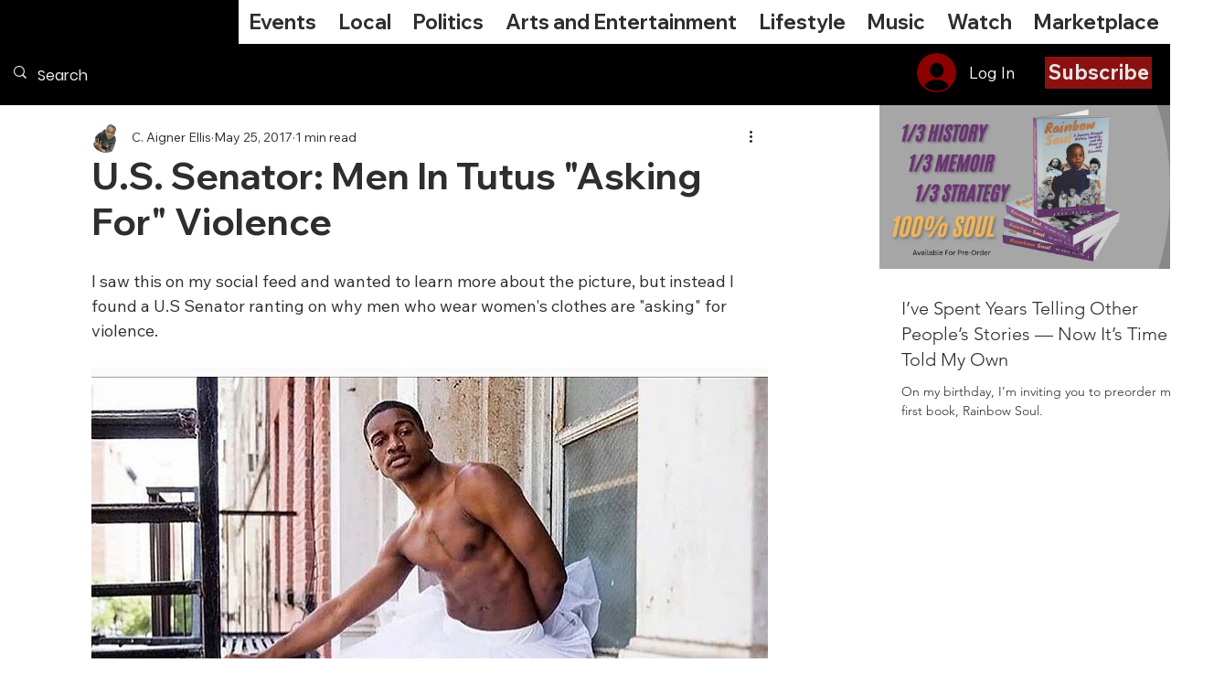

--- FILE ---
content_type: text/css; charset=utf-8
request_url: https://www.iconcitynews.com/_serverless/pro-gallery-css-v4-server/layoutCss?ver=2&id=comp-lua3fyho&items=0_1116_628%7C0_1920_1080%7C0_1920_1080%7C0_1920_1080&container=6884.875_318.21875_3168_720&options=gallerySizeType:px%7CgallerySizePx:292%7CimageMargin:32%7CisRTL:false%7CgridStyle:1%7CnumberOfImagesPerRow:1%7CgalleryLayout:2%7CtitlePlacement:SHOW_BELOW%7CcubeRatio:1.7777777777777777%7CisVertical:true%7CtextBoxHeight:217
body_size: -218
content:
#pro-gallery-comp-lua3fyho [data-hook="item-container"][data-idx="0"].gallery-item-container{opacity: 1 !important;display: block !important;transition: opacity .2s ease !important;top: 0px !important;left: 0px !important;right: auto !important;height: 396px !important;width: 318px !important;} #pro-gallery-comp-lua3fyho [data-hook="item-container"][data-idx="0"] .gallery-item-common-info-outer{height: 217px !important;} #pro-gallery-comp-lua3fyho [data-hook="item-container"][data-idx="0"] .gallery-item-common-info{height: 217px !important;width: 100% !important;} #pro-gallery-comp-lua3fyho [data-hook="item-container"][data-idx="0"] .gallery-item-wrapper{width: 318px !important;height: 179px !important;margin: 0 !important;} #pro-gallery-comp-lua3fyho [data-hook="item-container"][data-idx="0"] .gallery-item-content{width: 318px !important;height: 179px !important;margin: 0px 0px !important;opacity: 1 !important;} #pro-gallery-comp-lua3fyho [data-hook="item-container"][data-idx="0"] .gallery-item-hover{width: 318px !important;height: 179px !important;opacity: 1 !important;} #pro-gallery-comp-lua3fyho [data-hook="item-container"][data-idx="0"] .item-hover-flex-container{width: 318px !important;height: 179px !important;margin: 0px 0px !important;opacity: 1 !important;} #pro-gallery-comp-lua3fyho [data-hook="item-container"][data-idx="0"] .gallery-item-wrapper img{width: 100% !important;height: 100% !important;opacity: 1 !important;} #pro-gallery-comp-lua3fyho [data-hook="item-container"][data-idx="1"].gallery-item-container{opacity: 1 !important;display: block !important;transition: opacity .2s ease !important;top: 428px !important;left: 0px !important;right: auto !important;height: 396px !important;width: 318px !important;} #pro-gallery-comp-lua3fyho [data-hook="item-container"][data-idx="1"] .gallery-item-common-info-outer{height: 217px !important;} #pro-gallery-comp-lua3fyho [data-hook="item-container"][data-idx="1"] .gallery-item-common-info{height: 217px !important;width: 100% !important;} #pro-gallery-comp-lua3fyho [data-hook="item-container"][data-idx="1"] .gallery-item-wrapper{width: 318px !important;height: 179px !important;margin: 0 !important;} #pro-gallery-comp-lua3fyho [data-hook="item-container"][data-idx="1"] .gallery-item-content{width: 318px !important;height: 179px !important;margin: 0px 0px !important;opacity: 1 !important;} #pro-gallery-comp-lua3fyho [data-hook="item-container"][data-idx="1"] .gallery-item-hover{width: 318px !important;height: 179px !important;opacity: 1 !important;} #pro-gallery-comp-lua3fyho [data-hook="item-container"][data-idx="1"] .item-hover-flex-container{width: 318px !important;height: 179px !important;margin: 0px 0px !important;opacity: 1 !important;} #pro-gallery-comp-lua3fyho [data-hook="item-container"][data-idx="1"] .gallery-item-wrapper img{width: 100% !important;height: 100% !important;opacity: 1 !important;} #pro-gallery-comp-lua3fyho [data-hook="item-container"][data-idx="2"].gallery-item-container{opacity: 1 !important;display: block !important;transition: opacity .2s ease !important;top: 856px !important;left: 0px !important;right: auto !important;height: 396px !important;width: 318px !important;} #pro-gallery-comp-lua3fyho [data-hook="item-container"][data-idx="2"] .gallery-item-common-info-outer{height: 217px !important;} #pro-gallery-comp-lua3fyho [data-hook="item-container"][data-idx="2"] .gallery-item-common-info{height: 217px !important;width: 100% !important;} #pro-gallery-comp-lua3fyho [data-hook="item-container"][data-idx="2"] .gallery-item-wrapper{width: 318px !important;height: 179px !important;margin: 0 !important;} #pro-gallery-comp-lua3fyho [data-hook="item-container"][data-idx="2"] .gallery-item-content{width: 318px !important;height: 179px !important;margin: 0px 0px !important;opacity: 1 !important;} #pro-gallery-comp-lua3fyho [data-hook="item-container"][data-idx="2"] .gallery-item-hover{width: 318px !important;height: 179px !important;opacity: 1 !important;} #pro-gallery-comp-lua3fyho [data-hook="item-container"][data-idx="2"] .item-hover-flex-container{width: 318px !important;height: 179px !important;margin: 0px 0px !important;opacity: 1 !important;} #pro-gallery-comp-lua3fyho [data-hook="item-container"][data-idx="2"] .gallery-item-wrapper img{width: 100% !important;height: 100% !important;opacity: 1 !important;} #pro-gallery-comp-lua3fyho [data-hook="item-container"][data-idx="3"]{display: none !important;} #pro-gallery-comp-lua3fyho .pro-gallery-prerender{height:1679.5px !important;}#pro-gallery-comp-lua3fyho {height:1679.5px !important; width:319px !important;}#pro-gallery-comp-lua3fyho .pro-gallery-margin-container {height:1679.5px !important;}#pro-gallery-comp-lua3fyho .pro-gallery {height:1679.5px !important; width:319px !important;}#pro-gallery-comp-lua3fyho .pro-gallery-parent-container {height:1679.5px !important; width:350px !important;}